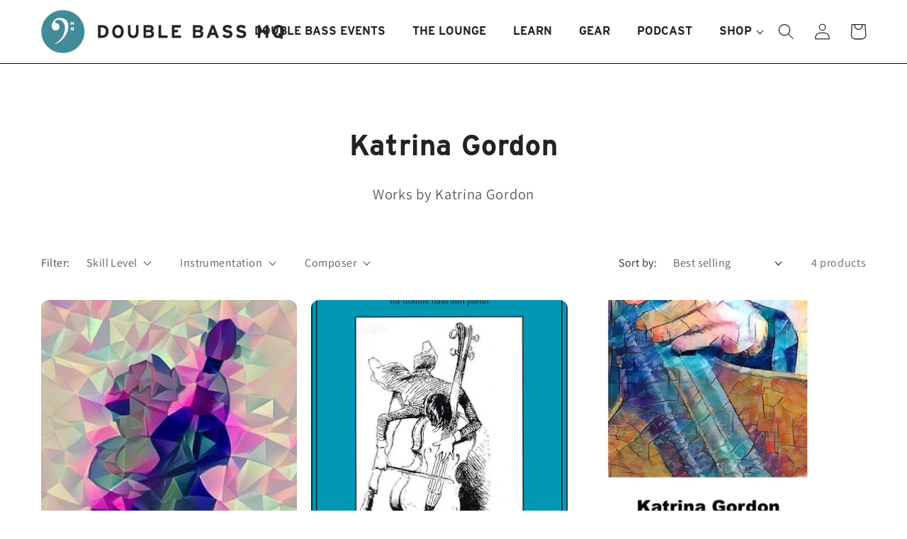

--- FILE ---
content_type: text/css
request_url: https://shop.doublebasshq.com/cdn/shop/t/4/assets/basis.css?v=169942626213012967351684852691
body_size: 735
content:
@font-face{font-family:Mohol;src:url(/cdn/shop/files/8411Mohol-Ultra.woff?v=1664205130)}@font-face{font-family:Laslo-Wide;src:url(/cdn/shop/files/9081Laslo-Wide-Black.woff?v=1664205247)}@font-face{font-family:Laslo;src:url(/cdn/shop/files/2843Laslo-Regular.woff?v=1664205036)}html,body{overflow-x:hidden}body{color:#232323}.page-width{max-width:1435px!important}h1,h2,h3,h4,h5{font-family:interstate,sans-serif}.header{font-family:interstate,sans-serif;text-transform:uppercase}.card__heading{font-family:Laslo-Wide,sans-serif;font-size:1em;padding-bottom:15px}@media screen and (min-width: 990px){.header{padding-top:5px!important;padding-bottom:5px!important;text-transform:uppercase}.header .link{font-size:16px!important;letter-spacing:normal!important}.header__menu-item{color:#232323!important;padding:18px 19px!important}.header--middle-left{grid-template-areas:"heading navigation icons";grid-template-columns:250px auto 90px;column-gap:2rem}.header--middle-left .header__inline-menu{margin-left:0;margin-right:30px;text-align:right}}.header__heading-logo{width:auto}@media screen and (min-width: 970px){.header__heading-logo{max-width:343px!important}}@media screen and (max-width: 969px){.header__heading-logo{margin-left:-30px}}.header-wrapper--border-bottom{border-bottom:1px solid #000}.card-information *,.product__text,.price{font-family:Laslo-Wide,sans-serif;font-size:12px;text-transform:uppercase}.product__text{margin-bottom:20px!important}.h1,.h2,.h3,.h4,.h5,.card__heading{font-family:Interstate,sans-serif;line-height:100%}.collection-list-title,.collection__title h2{font-family:Laslo-Wide,sans-serif}#shopify-installments,.shopify-payment-button__more-options,.product__media-toggle{display:none!important;opacity:0!important}.product-form__input *{font-family:Interstate,sans-serif;text-transform:uppercase}.button{font-family:Interstate,sans-serif;text-transform:uppercase;font-size:16px}.product__description{font-family:Laslo,sans-serif;line-height:120%}.product-form__input input[type=radio]:checked+label{background-color:#428b94;color:rgb(var(--color-background))}.footer-block:first-child{margin:0!important}.footer-block:first-child .footer-block__heading{font-weight:400;font-size:60px!important;letter-spacing:3px;font-family:Mohol,sans-serif;text-align:left!important}.footer-block:first-child .footer-block__heading:hover{color:#fee12a!important}#MainContent{margin-top:60px}@media screen and (max-width: 1260px){.header__heading-logo{max-width:250px!important}}@media screen and (max-width: 768px){.header__heading-logo{max-width:200px!important}}.footer-block:only-child:last-child{text-align:left!important}.footer-block ul.linklist-footer{display:block;margin:0;padding:0}.footer-block .linklist-footer li{display:block}.footer-block:only-child .linklist-footer li{display:block!important}.footer-block .linklist-footer li{font-family:Laslo-Wide,sans-serif;text-transform:uppercase;font-weight:400;font-size:16px;line-height:1.5;letter-spacing:2px}.footer-block .linklist-footer li a{color:#fff!important}.footer-block .linklist-footer li a:hover{color:#fee12a!important;text-decoration:none}.footer-menus{display:flex;flex-wrap:wrap}@media screen and (min-width: 750px){.section-footer-padding{padding-top:80px!important;padding-bottom:80px!important}}.footer-menus ul.linklist-footer{flex:0 0 30%;margin-top:25px}@media screen and (max-width: 768px){.footer-menus ul.linklist-footer{flex:0 0 100%;margin-top:25px}}.list-menu__item--link{padding:0!important}.footer__list-social{margin:45px 0 0 -15px;justify-content:flex-start!important;text-align:left}.list-social__item .icon{width:30px!important;height:30px!important}.tiktok{width:30px;height:30px;color:#fff;fill:#fff}.footer-block__heading{font-family:Mohol;font-size:24px!important}.footer-block__details-content{font-family:Laslo;font-size:20px;line-height:26px;color:#fff;margin-top:-10px}.footer-block .sub{font-family:Interstate,sans-serif;font-weight:100;font-size:14px;text-align:right;color:#fff;margin-top:40px}.footer-block .sub a{color:#fff}@media screen and (max-width: 768px){.footer-block .sub{font-size:10px;text-align:center}}.footer__content-bottom{display:none}.rte p strong{font-family:Laslo-Wide;font-size:24px;color:#558a95;padding-top:20px;display:block}.full-unstyled-link:hover{text-decoration:none}.header__menu-item .icon-caret{right:.1rem}.share-idea{background:#428b94;padding:30px 50px;display:flex;align-items:center;justify-content:center}.share-idea h5{font-family:Mohol,sans-serif;font-weight:400;text-align:right;text-transform:uppercase;font-size:30px;max-width:570px;margin-right:40px;color:#fff}.share-idea .button{background:#171717;font-family:interstate,sans-serif;font-weight:100;line-height:1.4;text-transform:uppercase;font-size:16px;color:#fff;max-width:300px}.share-idea .button a{color:#fff;text-decoration:none}.share-idea .button:hover{background:#f2d51e}.share-idea .button:hover a{border:2px solid #f2d51e;color:#171717}@media screen and (max-width: 1000px){.share-idea{display:block;text-align:center}.share-idea h5{margin-right:auto;text-align:center;max-width:auto}}.footer{margin-top:0!important}.main-page-title{font-family:Mohol,sans-serif;font-weight:400;text-transform:uppercase;font-size:36px;text-align:center}.tiptap__button{color:#fff!important}.seva-form *{font-family:interstate,sans-serif!important;font-size:16px;font-weight:400;text-transform:uppercase}.formkit-form[data-uid="710ded6644"]{margin:auto}.list-social__link{color:#fff!important}.menu-drawer__utility-links{background:#232323!important}.footer-block-image{display:block!important}.footer-block-image img{border:0;border-radius:0}@media screen and (min-width: 750px){.footer-block--newsletter{justify-content:flex-start!important}}.footer-block__image-wrapper.global-media-settings{border:0!important;border-radius:0!important}@media screen and (min-width: 750px){.section-sections--15240084226092__footer-padding{padding-top:80px!important}}.cart-announcement{font-size:14px;font-family:interstate,sans-serif}
/*# sourceMappingURL=/cdn/shop/t/4/assets/basis.css.map?v=169942626213012967351684852691 */


--- FILE ---
content_type: text/css
request_url: https://shop.doublebasshq.com/cdn/shop/t/4/assets/component-collection-hero.css?v=40426793502088958311677690172
body_size: -266
content:
.collection-hero__inner{display:flex;flex-direction:column}.collection-hero--with-image .collection-hero__inner{margin-bottom:0;padding-bottom:2rem}@media screen and (min-width: 750px){.collection-hero.collection-hero--with-image{padding:calc(4rem + var(--page-width-margin)) 0 calc(4rem + var(--page-width-margin));overflow:hidden}.collection-hero--with-image .collection-hero__inner{padding-bottom:0}}.collection-hero__text-wrapper{flex-basis:100%}@media screen and (min-width: 750px){.collection-hero{padding:0}.collection-hero__inner{align-items:center;flex-direction:row;padding-bottom:0}}.collection-hero__title{margin:2.5rem 0}.collection-hero__title+.collection-hero__description{margin-top:1.5rem;margin-bottom:1.5rem;font-size:1.6rem;line-height:calc(1 + .5 / var(--font-body-scale))}@media screen and (min-width: 750px){.collection-hero__title+.collection-hero__description{font-size:1.8rem;margin-top:2rem;margin-bottom:2rem}.collection-hero__description{max-width:66.67%}.collection-hero--with-image .collection-hero__description{max-width:100%}}.collection-hero--with-image .collection-hero__title{margin:0}.collection-hero--with-image .collection-hero__text-wrapper{padding:5rem 0 4rem}.collection-hero__image-container{border:var(--media-border-width) solid rgba(var(--color-foreground),var(--media-border-opacity));border-radius:var(--media-radius);box-shadow:var(--media-shadow-horizontal-offset) var(--media-shadow-vertical-offset) var(--media-shadow-blur-radius) rgba(var(--color-shadow),var(--media-shadow-opacity))}@media screen and (max-width: 749px){.collection-hero__image-container{height:20rem}}@media screen and (min-width: 750px){.collection-hero--with-image .collection-hero__text-wrapper{padding:4rem 2rem 4rem 0;flex-basis:50%}.collection-hero__image-container{align-self:stretch;flex:1 0 50%;margin-left:3rem;min-height:20rem}}
/*# sourceMappingURL=/cdn/shop/t/4/assets/component-collection-hero.css.map?v=40426793502088958311677690172 */


--- FILE ---
content_type: text/plain
request_url: https://www.google-analytics.com/j/collect?v=1&_v=j102&a=1129809091&t=pageview&_s=1&dl=https%3A%2F%2Fshop.doublebasshq.com%2Fcollections%2Fkatrina-gordon&ul=en-us%40posix&dt=Katrina%20Gordon%20%E2%80%93%20Double%20Bass%20Sheet%20Music&sr=1280x720&vp=1280x720&_u=YEBAAEABAAAAACAAI~&jid=1866741540&gjid=1347017976&cid=374147782.1768447351&tid=UA-248594160-1&_gid=884570373.1768447351&_r=1&_slc=1&gtm=45He61d1n81KJ655NCv895444818za200zd895444818&gcd=13l3l3l3l1l1&dma=0&tag_exp=103116026~103200004~104527907~104528500~104684208~104684211~105391253~115616985~115938466~115938468~117041587&z=1513312856
body_size: -452
content:
2,cG-14Q9DE7LPN